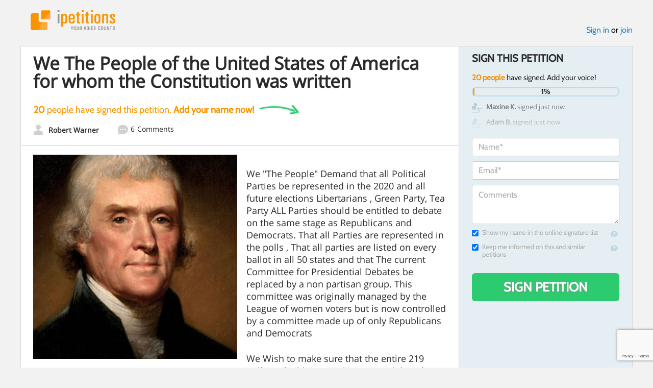

--- FILE ---
content_type: text/html; charset=utf-8
request_url: https://www.google.com/recaptcha/api2/anchor?ar=1&k=6LcFiWspAAAAAC7kwjTJ-C25bnrLYUjPVW3kG27E&co=aHR0cHM6Ly93d3cuaXBldGl0aW9ucy5jb206NDQz&hl=en&v=N67nZn4AqZkNcbeMu4prBgzg&size=invisible&anchor-ms=20000&execute-ms=30000&cb=kev1ptsrkqs5
body_size: 48853
content:
<!DOCTYPE HTML><html dir="ltr" lang="en"><head><meta http-equiv="Content-Type" content="text/html; charset=UTF-8">
<meta http-equiv="X-UA-Compatible" content="IE=edge">
<title>reCAPTCHA</title>
<style type="text/css">
/* cyrillic-ext */
@font-face {
  font-family: 'Roboto';
  font-style: normal;
  font-weight: 400;
  font-stretch: 100%;
  src: url(//fonts.gstatic.com/s/roboto/v48/KFO7CnqEu92Fr1ME7kSn66aGLdTylUAMa3GUBHMdazTgWw.woff2) format('woff2');
  unicode-range: U+0460-052F, U+1C80-1C8A, U+20B4, U+2DE0-2DFF, U+A640-A69F, U+FE2E-FE2F;
}
/* cyrillic */
@font-face {
  font-family: 'Roboto';
  font-style: normal;
  font-weight: 400;
  font-stretch: 100%;
  src: url(//fonts.gstatic.com/s/roboto/v48/KFO7CnqEu92Fr1ME7kSn66aGLdTylUAMa3iUBHMdazTgWw.woff2) format('woff2');
  unicode-range: U+0301, U+0400-045F, U+0490-0491, U+04B0-04B1, U+2116;
}
/* greek-ext */
@font-face {
  font-family: 'Roboto';
  font-style: normal;
  font-weight: 400;
  font-stretch: 100%;
  src: url(//fonts.gstatic.com/s/roboto/v48/KFO7CnqEu92Fr1ME7kSn66aGLdTylUAMa3CUBHMdazTgWw.woff2) format('woff2');
  unicode-range: U+1F00-1FFF;
}
/* greek */
@font-face {
  font-family: 'Roboto';
  font-style: normal;
  font-weight: 400;
  font-stretch: 100%;
  src: url(//fonts.gstatic.com/s/roboto/v48/KFO7CnqEu92Fr1ME7kSn66aGLdTylUAMa3-UBHMdazTgWw.woff2) format('woff2');
  unicode-range: U+0370-0377, U+037A-037F, U+0384-038A, U+038C, U+038E-03A1, U+03A3-03FF;
}
/* math */
@font-face {
  font-family: 'Roboto';
  font-style: normal;
  font-weight: 400;
  font-stretch: 100%;
  src: url(//fonts.gstatic.com/s/roboto/v48/KFO7CnqEu92Fr1ME7kSn66aGLdTylUAMawCUBHMdazTgWw.woff2) format('woff2');
  unicode-range: U+0302-0303, U+0305, U+0307-0308, U+0310, U+0312, U+0315, U+031A, U+0326-0327, U+032C, U+032F-0330, U+0332-0333, U+0338, U+033A, U+0346, U+034D, U+0391-03A1, U+03A3-03A9, U+03B1-03C9, U+03D1, U+03D5-03D6, U+03F0-03F1, U+03F4-03F5, U+2016-2017, U+2034-2038, U+203C, U+2040, U+2043, U+2047, U+2050, U+2057, U+205F, U+2070-2071, U+2074-208E, U+2090-209C, U+20D0-20DC, U+20E1, U+20E5-20EF, U+2100-2112, U+2114-2115, U+2117-2121, U+2123-214F, U+2190, U+2192, U+2194-21AE, U+21B0-21E5, U+21F1-21F2, U+21F4-2211, U+2213-2214, U+2216-22FF, U+2308-230B, U+2310, U+2319, U+231C-2321, U+2336-237A, U+237C, U+2395, U+239B-23B7, U+23D0, U+23DC-23E1, U+2474-2475, U+25AF, U+25B3, U+25B7, U+25BD, U+25C1, U+25CA, U+25CC, U+25FB, U+266D-266F, U+27C0-27FF, U+2900-2AFF, U+2B0E-2B11, U+2B30-2B4C, U+2BFE, U+3030, U+FF5B, U+FF5D, U+1D400-1D7FF, U+1EE00-1EEFF;
}
/* symbols */
@font-face {
  font-family: 'Roboto';
  font-style: normal;
  font-weight: 400;
  font-stretch: 100%;
  src: url(//fonts.gstatic.com/s/roboto/v48/KFO7CnqEu92Fr1ME7kSn66aGLdTylUAMaxKUBHMdazTgWw.woff2) format('woff2');
  unicode-range: U+0001-000C, U+000E-001F, U+007F-009F, U+20DD-20E0, U+20E2-20E4, U+2150-218F, U+2190, U+2192, U+2194-2199, U+21AF, U+21E6-21F0, U+21F3, U+2218-2219, U+2299, U+22C4-22C6, U+2300-243F, U+2440-244A, U+2460-24FF, U+25A0-27BF, U+2800-28FF, U+2921-2922, U+2981, U+29BF, U+29EB, U+2B00-2BFF, U+4DC0-4DFF, U+FFF9-FFFB, U+10140-1018E, U+10190-1019C, U+101A0, U+101D0-101FD, U+102E0-102FB, U+10E60-10E7E, U+1D2C0-1D2D3, U+1D2E0-1D37F, U+1F000-1F0FF, U+1F100-1F1AD, U+1F1E6-1F1FF, U+1F30D-1F30F, U+1F315, U+1F31C, U+1F31E, U+1F320-1F32C, U+1F336, U+1F378, U+1F37D, U+1F382, U+1F393-1F39F, U+1F3A7-1F3A8, U+1F3AC-1F3AF, U+1F3C2, U+1F3C4-1F3C6, U+1F3CA-1F3CE, U+1F3D4-1F3E0, U+1F3ED, U+1F3F1-1F3F3, U+1F3F5-1F3F7, U+1F408, U+1F415, U+1F41F, U+1F426, U+1F43F, U+1F441-1F442, U+1F444, U+1F446-1F449, U+1F44C-1F44E, U+1F453, U+1F46A, U+1F47D, U+1F4A3, U+1F4B0, U+1F4B3, U+1F4B9, U+1F4BB, U+1F4BF, U+1F4C8-1F4CB, U+1F4D6, U+1F4DA, U+1F4DF, U+1F4E3-1F4E6, U+1F4EA-1F4ED, U+1F4F7, U+1F4F9-1F4FB, U+1F4FD-1F4FE, U+1F503, U+1F507-1F50B, U+1F50D, U+1F512-1F513, U+1F53E-1F54A, U+1F54F-1F5FA, U+1F610, U+1F650-1F67F, U+1F687, U+1F68D, U+1F691, U+1F694, U+1F698, U+1F6AD, U+1F6B2, U+1F6B9-1F6BA, U+1F6BC, U+1F6C6-1F6CF, U+1F6D3-1F6D7, U+1F6E0-1F6EA, U+1F6F0-1F6F3, U+1F6F7-1F6FC, U+1F700-1F7FF, U+1F800-1F80B, U+1F810-1F847, U+1F850-1F859, U+1F860-1F887, U+1F890-1F8AD, U+1F8B0-1F8BB, U+1F8C0-1F8C1, U+1F900-1F90B, U+1F93B, U+1F946, U+1F984, U+1F996, U+1F9E9, U+1FA00-1FA6F, U+1FA70-1FA7C, U+1FA80-1FA89, U+1FA8F-1FAC6, U+1FACE-1FADC, U+1FADF-1FAE9, U+1FAF0-1FAF8, U+1FB00-1FBFF;
}
/* vietnamese */
@font-face {
  font-family: 'Roboto';
  font-style: normal;
  font-weight: 400;
  font-stretch: 100%;
  src: url(//fonts.gstatic.com/s/roboto/v48/KFO7CnqEu92Fr1ME7kSn66aGLdTylUAMa3OUBHMdazTgWw.woff2) format('woff2');
  unicode-range: U+0102-0103, U+0110-0111, U+0128-0129, U+0168-0169, U+01A0-01A1, U+01AF-01B0, U+0300-0301, U+0303-0304, U+0308-0309, U+0323, U+0329, U+1EA0-1EF9, U+20AB;
}
/* latin-ext */
@font-face {
  font-family: 'Roboto';
  font-style: normal;
  font-weight: 400;
  font-stretch: 100%;
  src: url(//fonts.gstatic.com/s/roboto/v48/KFO7CnqEu92Fr1ME7kSn66aGLdTylUAMa3KUBHMdazTgWw.woff2) format('woff2');
  unicode-range: U+0100-02BA, U+02BD-02C5, U+02C7-02CC, U+02CE-02D7, U+02DD-02FF, U+0304, U+0308, U+0329, U+1D00-1DBF, U+1E00-1E9F, U+1EF2-1EFF, U+2020, U+20A0-20AB, U+20AD-20C0, U+2113, U+2C60-2C7F, U+A720-A7FF;
}
/* latin */
@font-face {
  font-family: 'Roboto';
  font-style: normal;
  font-weight: 400;
  font-stretch: 100%;
  src: url(//fonts.gstatic.com/s/roboto/v48/KFO7CnqEu92Fr1ME7kSn66aGLdTylUAMa3yUBHMdazQ.woff2) format('woff2');
  unicode-range: U+0000-00FF, U+0131, U+0152-0153, U+02BB-02BC, U+02C6, U+02DA, U+02DC, U+0304, U+0308, U+0329, U+2000-206F, U+20AC, U+2122, U+2191, U+2193, U+2212, U+2215, U+FEFF, U+FFFD;
}
/* cyrillic-ext */
@font-face {
  font-family: 'Roboto';
  font-style: normal;
  font-weight: 500;
  font-stretch: 100%;
  src: url(//fonts.gstatic.com/s/roboto/v48/KFO7CnqEu92Fr1ME7kSn66aGLdTylUAMa3GUBHMdazTgWw.woff2) format('woff2');
  unicode-range: U+0460-052F, U+1C80-1C8A, U+20B4, U+2DE0-2DFF, U+A640-A69F, U+FE2E-FE2F;
}
/* cyrillic */
@font-face {
  font-family: 'Roboto';
  font-style: normal;
  font-weight: 500;
  font-stretch: 100%;
  src: url(//fonts.gstatic.com/s/roboto/v48/KFO7CnqEu92Fr1ME7kSn66aGLdTylUAMa3iUBHMdazTgWw.woff2) format('woff2');
  unicode-range: U+0301, U+0400-045F, U+0490-0491, U+04B0-04B1, U+2116;
}
/* greek-ext */
@font-face {
  font-family: 'Roboto';
  font-style: normal;
  font-weight: 500;
  font-stretch: 100%;
  src: url(//fonts.gstatic.com/s/roboto/v48/KFO7CnqEu92Fr1ME7kSn66aGLdTylUAMa3CUBHMdazTgWw.woff2) format('woff2');
  unicode-range: U+1F00-1FFF;
}
/* greek */
@font-face {
  font-family: 'Roboto';
  font-style: normal;
  font-weight: 500;
  font-stretch: 100%;
  src: url(//fonts.gstatic.com/s/roboto/v48/KFO7CnqEu92Fr1ME7kSn66aGLdTylUAMa3-UBHMdazTgWw.woff2) format('woff2');
  unicode-range: U+0370-0377, U+037A-037F, U+0384-038A, U+038C, U+038E-03A1, U+03A3-03FF;
}
/* math */
@font-face {
  font-family: 'Roboto';
  font-style: normal;
  font-weight: 500;
  font-stretch: 100%;
  src: url(//fonts.gstatic.com/s/roboto/v48/KFO7CnqEu92Fr1ME7kSn66aGLdTylUAMawCUBHMdazTgWw.woff2) format('woff2');
  unicode-range: U+0302-0303, U+0305, U+0307-0308, U+0310, U+0312, U+0315, U+031A, U+0326-0327, U+032C, U+032F-0330, U+0332-0333, U+0338, U+033A, U+0346, U+034D, U+0391-03A1, U+03A3-03A9, U+03B1-03C9, U+03D1, U+03D5-03D6, U+03F0-03F1, U+03F4-03F5, U+2016-2017, U+2034-2038, U+203C, U+2040, U+2043, U+2047, U+2050, U+2057, U+205F, U+2070-2071, U+2074-208E, U+2090-209C, U+20D0-20DC, U+20E1, U+20E5-20EF, U+2100-2112, U+2114-2115, U+2117-2121, U+2123-214F, U+2190, U+2192, U+2194-21AE, U+21B0-21E5, U+21F1-21F2, U+21F4-2211, U+2213-2214, U+2216-22FF, U+2308-230B, U+2310, U+2319, U+231C-2321, U+2336-237A, U+237C, U+2395, U+239B-23B7, U+23D0, U+23DC-23E1, U+2474-2475, U+25AF, U+25B3, U+25B7, U+25BD, U+25C1, U+25CA, U+25CC, U+25FB, U+266D-266F, U+27C0-27FF, U+2900-2AFF, U+2B0E-2B11, U+2B30-2B4C, U+2BFE, U+3030, U+FF5B, U+FF5D, U+1D400-1D7FF, U+1EE00-1EEFF;
}
/* symbols */
@font-face {
  font-family: 'Roboto';
  font-style: normal;
  font-weight: 500;
  font-stretch: 100%;
  src: url(//fonts.gstatic.com/s/roboto/v48/KFO7CnqEu92Fr1ME7kSn66aGLdTylUAMaxKUBHMdazTgWw.woff2) format('woff2');
  unicode-range: U+0001-000C, U+000E-001F, U+007F-009F, U+20DD-20E0, U+20E2-20E4, U+2150-218F, U+2190, U+2192, U+2194-2199, U+21AF, U+21E6-21F0, U+21F3, U+2218-2219, U+2299, U+22C4-22C6, U+2300-243F, U+2440-244A, U+2460-24FF, U+25A0-27BF, U+2800-28FF, U+2921-2922, U+2981, U+29BF, U+29EB, U+2B00-2BFF, U+4DC0-4DFF, U+FFF9-FFFB, U+10140-1018E, U+10190-1019C, U+101A0, U+101D0-101FD, U+102E0-102FB, U+10E60-10E7E, U+1D2C0-1D2D3, U+1D2E0-1D37F, U+1F000-1F0FF, U+1F100-1F1AD, U+1F1E6-1F1FF, U+1F30D-1F30F, U+1F315, U+1F31C, U+1F31E, U+1F320-1F32C, U+1F336, U+1F378, U+1F37D, U+1F382, U+1F393-1F39F, U+1F3A7-1F3A8, U+1F3AC-1F3AF, U+1F3C2, U+1F3C4-1F3C6, U+1F3CA-1F3CE, U+1F3D4-1F3E0, U+1F3ED, U+1F3F1-1F3F3, U+1F3F5-1F3F7, U+1F408, U+1F415, U+1F41F, U+1F426, U+1F43F, U+1F441-1F442, U+1F444, U+1F446-1F449, U+1F44C-1F44E, U+1F453, U+1F46A, U+1F47D, U+1F4A3, U+1F4B0, U+1F4B3, U+1F4B9, U+1F4BB, U+1F4BF, U+1F4C8-1F4CB, U+1F4D6, U+1F4DA, U+1F4DF, U+1F4E3-1F4E6, U+1F4EA-1F4ED, U+1F4F7, U+1F4F9-1F4FB, U+1F4FD-1F4FE, U+1F503, U+1F507-1F50B, U+1F50D, U+1F512-1F513, U+1F53E-1F54A, U+1F54F-1F5FA, U+1F610, U+1F650-1F67F, U+1F687, U+1F68D, U+1F691, U+1F694, U+1F698, U+1F6AD, U+1F6B2, U+1F6B9-1F6BA, U+1F6BC, U+1F6C6-1F6CF, U+1F6D3-1F6D7, U+1F6E0-1F6EA, U+1F6F0-1F6F3, U+1F6F7-1F6FC, U+1F700-1F7FF, U+1F800-1F80B, U+1F810-1F847, U+1F850-1F859, U+1F860-1F887, U+1F890-1F8AD, U+1F8B0-1F8BB, U+1F8C0-1F8C1, U+1F900-1F90B, U+1F93B, U+1F946, U+1F984, U+1F996, U+1F9E9, U+1FA00-1FA6F, U+1FA70-1FA7C, U+1FA80-1FA89, U+1FA8F-1FAC6, U+1FACE-1FADC, U+1FADF-1FAE9, U+1FAF0-1FAF8, U+1FB00-1FBFF;
}
/* vietnamese */
@font-face {
  font-family: 'Roboto';
  font-style: normal;
  font-weight: 500;
  font-stretch: 100%;
  src: url(//fonts.gstatic.com/s/roboto/v48/KFO7CnqEu92Fr1ME7kSn66aGLdTylUAMa3OUBHMdazTgWw.woff2) format('woff2');
  unicode-range: U+0102-0103, U+0110-0111, U+0128-0129, U+0168-0169, U+01A0-01A1, U+01AF-01B0, U+0300-0301, U+0303-0304, U+0308-0309, U+0323, U+0329, U+1EA0-1EF9, U+20AB;
}
/* latin-ext */
@font-face {
  font-family: 'Roboto';
  font-style: normal;
  font-weight: 500;
  font-stretch: 100%;
  src: url(//fonts.gstatic.com/s/roboto/v48/KFO7CnqEu92Fr1ME7kSn66aGLdTylUAMa3KUBHMdazTgWw.woff2) format('woff2');
  unicode-range: U+0100-02BA, U+02BD-02C5, U+02C7-02CC, U+02CE-02D7, U+02DD-02FF, U+0304, U+0308, U+0329, U+1D00-1DBF, U+1E00-1E9F, U+1EF2-1EFF, U+2020, U+20A0-20AB, U+20AD-20C0, U+2113, U+2C60-2C7F, U+A720-A7FF;
}
/* latin */
@font-face {
  font-family: 'Roboto';
  font-style: normal;
  font-weight: 500;
  font-stretch: 100%;
  src: url(//fonts.gstatic.com/s/roboto/v48/KFO7CnqEu92Fr1ME7kSn66aGLdTylUAMa3yUBHMdazQ.woff2) format('woff2');
  unicode-range: U+0000-00FF, U+0131, U+0152-0153, U+02BB-02BC, U+02C6, U+02DA, U+02DC, U+0304, U+0308, U+0329, U+2000-206F, U+20AC, U+2122, U+2191, U+2193, U+2212, U+2215, U+FEFF, U+FFFD;
}
/* cyrillic-ext */
@font-face {
  font-family: 'Roboto';
  font-style: normal;
  font-weight: 900;
  font-stretch: 100%;
  src: url(//fonts.gstatic.com/s/roboto/v48/KFO7CnqEu92Fr1ME7kSn66aGLdTylUAMa3GUBHMdazTgWw.woff2) format('woff2');
  unicode-range: U+0460-052F, U+1C80-1C8A, U+20B4, U+2DE0-2DFF, U+A640-A69F, U+FE2E-FE2F;
}
/* cyrillic */
@font-face {
  font-family: 'Roboto';
  font-style: normal;
  font-weight: 900;
  font-stretch: 100%;
  src: url(//fonts.gstatic.com/s/roboto/v48/KFO7CnqEu92Fr1ME7kSn66aGLdTylUAMa3iUBHMdazTgWw.woff2) format('woff2');
  unicode-range: U+0301, U+0400-045F, U+0490-0491, U+04B0-04B1, U+2116;
}
/* greek-ext */
@font-face {
  font-family: 'Roboto';
  font-style: normal;
  font-weight: 900;
  font-stretch: 100%;
  src: url(//fonts.gstatic.com/s/roboto/v48/KFO7CnqEu92Fr1ME7kSn66aGLdTylUAMa3CUBHMdazTgWw.woff2) format('woff2');
  unicode-range: U+1F00-1FFF;
}
/* greek */
@font-face {
  font-family: 'Roboto';
  font-style: normal;
  font-weight: 900;
  font-stretch: 100%;
  src: url(//fonts.gstatic.com/s/roboto/v48/KFO7CnqEu92Fr1ME7kSn66aGLdTylUAMa3-UBHMdazTgWw.woff2) format('woff2');
  unicode-range: U+0370-0377, U+037A-037F, U+0384-038A, U+038C, U+038E-03A1, U+03A3-03FF;
}
/* math */
@font-face {
  font-family: 'Roboto';
  font-style: normal;
  font-weight: 900;
  font-stretch: 100%;
  src: url(//fonts.gstatic.com/s/roboto/v48/KFO7CnqEu92Fr1ME7kSn66aGLdTylUAMawCUBHMdazTgWw.woff2) format('woff2');
  unicode-range: U+0302-0303, U+0305, U+0307-0308, U+0310, U+0312, U+0315, U+031A, U+0326-0327, U+032C, U+032F-0330, U+0332-0333, U+0338, U+033A, U+0346, U+034D, U+0391-03A1, U+03A3-03A9, U+03B1-03C9, U+03D1, U+03D5-03D6, U+03F0-03F1, U+03F4-03F5, U+2016-2017, U+2034-2038, U+203C, U+2040, U+2043, U+2047, U+2050, U+2057, U+205F, U+2070-2071, U+2074-208E, U+2090-209C, U+20D0-20DC, U+20E1, U+20E5-20EF, U+2100-2112, U+2114-2115, U+2117-2121, U+2123-214F, U+2190, U+2192, U+2194-21AE, U+21B0-21E5, U+21F1-21F2, U+21F4-2211, U+2213-2214, U+2216-22FF, U+2308-230B, U+2310, U+2319, U+231C-2321, U+2336-237A, U+237C, U+2395, U+239B-23B7, U+23D0, U+23DC-23E1, U+2474-2475, U+25AF, U+25B3, U+25B7, U+25BD, U+25C1, U+25CA, U+25CC, U+25FB, U+266D-266F, U+27C0-27FF, U+2900-2AFF, U+2B0E-2B11, U+2B30-2B4C, U+2BFE, U+3030, U+FF5B, U+FF5D, U+1D400-1D7FF, U+1EE00-1EEFF;
}
/* symbols */
@font-face {
  font-family: 'Roboto';
  font-style: normal;
  font-weight: 900;
  font-stretch: 100%;
  src: url(//fonts.gstatic.com/s/roboto/v48/KFO7CnqEu92Fr1ME7kSn66aGLdTylUAMaxKUBHMdazTgWw.woff2) format('woff2');
  unicode-range: U+0001-000C, U+000E-001F, U+007F-009F, U+20DD-20E0, U+20E2-20E4, U+2150-218F, U+2190, U+2192, U+2194-2199, U+21AF, U+21E6-21F0, U+21F3, U+2218-2219, U+2299, U+22C4-22C6, U+2300-243F, U+2440-244A, U+2460-24FF, U+25A0-27BF, U+2800-28FF, U+2921-2922, U+2981, U+29BF, U+29EB, U+2B00-2BFF, U+4DC0-4DFF, U+FFF9-FFFB, U+10140-1018E, U+10190-1019C, U+101A0, U+101D0-101FD, U+102E0-102FB, U+10E60-10E7E, U+1D2C0-1D2D3, U+1D2E0-1D37F, U+1F000-1F0FF, U+1F100-1F1AD, U+1F1E6-1F1FF, U+1F30D-1F30F, U+1F315, U+1F31C, U+1F31E, U+1F320-1F32C, U+1F336, U+1F378, U+1F37D, U+1F382, U+1F393-1F39F, U+1F3A7-1F3A8, U+1F3AC-1F3AF, U+1F3C2, U+1F3C4-1F3C6, U+1F3CA-1F3CE, U+1F3D4-1F3E0, U+1F3ED, U+1F3F1-1F3F3, U+1F3F5-1F3F7, U+1F408, U+1F415, U+1F41F, U+1F426, U+1F43F, U+1F441-1F442, U+1F444, U+1F446-1F449, U+1F44C-1F44E, U+1F453, U+1F46A, U+1F47D, U+1F4A3, U+1F4B0, U+1F4B3, U+1F4B9, U+1F4BB, U+1F4BF, U+1F4C8-1F4CB, U+1F4D6, U+1F4DA, U+1F4DF, U+1F4E3-1F4E6, U+1F4EA-1F4ED, U+1F4F7, U+1F4F9-1F4FB, U+1F4FD-1F4FE, U+1F503, U+1F507-1F50B, U+1F50D, U+1F512-1F513, U+1F53E-1F54A, U+1F54F-1F5FA, U+1F610, U+1F650-1F67F, U+1F687, U+1F68D, U+1F691, U+1F694, U+1F698, U+1F6AD, U+1F6B2, U+1F6B9-1F6BA, U+1F6BC, U+1F6C6-1F6CF, U+1F6D3-1F6D7, U+1F6E0-1F6EA, U+1F6F0-1F6F3, U+1F6F7-1F6FC, U+1F700-1F7FF, U+1F800-1F80B, U+1F810-1F847, U+1F850-1F859, U+1F860-1F887, U+1F890-1F8AD, U+1F8B0-1F8BB, U+1F8C0-1F8C1, U+1F900-1F90B, U+1F93B, U+1F946, U+1F984, U+1F996, U+1F9E9, U+1FA00-1FA6F, U+1FA70-1FA7C, U+1FA80-1FA89, U+1FA8F-1FAC6, U+1FACE-1FADC, U+1FADF-1FAE9, U+1FAF0-1FAF8, U+1FB00-1FBFF;
}
/* vietnamese */
@font-face {
  font-family: 'Roboto';
  font-style: normal;
  font-weight: 900;
  font-stretch: 100%;
  src: url(//fonts.gstatic.com/s/roboto/v48/KFO7CnqEu92Fr1ME7kSn66aGLdTylUAMa3OUBHMdazTgWw.woff2) format('woff2');
  unicode-range: U+0102-0103, U+0110-0111, U+0128-0129, U+0168-0169, U+01A0-01A1, U+01AF-01B0, U+0300-0301, U+0303-0304, U+0308-0309, U+0323, U+0329, U+1EA0-1EF9, U+20AB;
}
/* latin-ext */
@font-face {
  font-family: 'Roboto';
  font-style: normal;
  font-weight: 900;
  font-stretch: 100%;
  src: url(//fonts.gstatic.com/s/roboto/v48/KFO7CnqEu92Fr1ME7kSn66aGLdTylUAMa3KUBHMdazTgWw.woff2) format('woff2');
  unicode-range: U+0100-02BA, U+02BD-02C5, U+02C7-02CC, U+02CE-02D7, U+02DD-02FF, U+0304, U+0308, U+0329, U+1D00-1DBF, U+1E00-1E9F, U+1EF2-1EFF, U+2020, U+20A0-20AB, U+20AD-20C0, U+2113, U+2C60-2C7F, U+A720-A7FF;
}
/* latin */
@font-face {
  font-family: 'Roboto';
  font-style: normal;
  font-weight: 900;
  font-stretch: 100%;
  src: url(//fonts.gstatic.com/s/roboto/v48/KFO7CnqEu92Fr1ME7kSn66aGLdTylUAMa3yUBHMdazQ.woff2) format('woff2');
  unicode-range: U+0000-00FF, U+0131, U+0152-0153, U+02BB-02BC, U+02C6, U+02DA, U+02DC, U+0304, U+0308, U+0329, U+2000-206F, U+20AC, U+2122, U+2191, U+2193, U+2212, U+2215, U+FEFF, U+FFFD;
}

</style>
<link rel="stylesheet" type="text/css" href="https://www.gstatic.com/recaptcha/releases/N67nZn4AqZkNcbeMu4prBgzg/styles__ltr.css">
<script nonce="ZPzC9nvJZcfTzipDYioYrQ" type="text/javascript">window['__recaptcha_api'] = 'https://www.google.com/recaptcha/api2/';</script>
<script type="text/javascript" src="https://www.gstatic.com/recaptcha/releases/N67nZn4AqZkNcbeMu4prBgzg/recaptcha__en.js" nonce="ZPzC9nvJZcfTzipDYioYrQ">
      
    </script></head>
<body><div id="rc-anchor-alert" class="rc-anchor-alert"></div>
<input type="hidden" id="recaptcha-token" value="[base64]">
<script type="text/javascript" nonce="ZPzC9nvJZcfTzipDYioYrQ">
      recaptcha.anchor.Main.init("[\x22ainput\x22,[\x22bgdata\x22,\x22\x22,\[base64]/[base64]/[base64]/ZyhXLGgpOnEoW04sMjEsbF0sVywwKSxoKSxmYWxzZSxmYWxzZSl9Y2F0Y2goayl7RygzNTgsVyk/[base64]/[base64]/[base64]/[base64]/[base64]/[base64]/[base64]/bmV3IEJbT10oRFswXSk6dz09Mj9uZXcgQltPXShEWzBdLERbMV0pOnc9PTM/bmV3IEJbT10oRFswXSxEWzFdLERbMl0pOnc9PTQ/[base64]/[base64]/[base64]/[base64]/[base64]\\u003d\x22,\[base64]\\u003d\x22,\[base64]/DvMOfa8Kww5HDjABFVWDCpWkewp9Ww4vClW9gaghjwrrCujsST1YlAcOAHcOnw5kLw57DhgjDnHZVw7/DoB83w4XCjDsEPcOzwoVCw4DDjsO0w5zCosKpNcOqw4fDtmkfw5Fbw7p8DsK6DsKAwpAJTsOTwoo0woQBSMO8w6w4FwDDqcOOwp8cw4wiTMKGIcOIwrrCmMOYWR1Zcj/CuSHCnTbDnMKwWMO9wp7CjMOfBAI6Jw/CnzkIFzZ2CMKAw5sNwp4nRVc0JsOCwqI4R8Ozwqt3XsOqw7wNw6nCgx7CvhpeJsKYwpLCs8Kyw57DucOsw6jDvMKEw5DCp8Kww5ZGw4NHEMOAXcKUw5BJw6/CiB1ZJGUJJcOFJSJ4XcK3LS7DlCh9WGY8wp3CkcOTw67CrsKrSsO4YsKMQlRcw4VGwrDCmVwbYcKaXVfDrGrCjMKOE3DCq8KvLsOPcgptLMOhBcORJnbDpD99wr0KwqY9S8Otw6PCgcKTwojCt8ORw5w5wo96w5fCj2DCjcOLwqLCjAPCsMOkwq0WdcKJBy/CgcOyHsKvY8K6wqrCoz7CoMKGdMKaPWw1w6DDvcKyw44SD8KQw4fCtS3DhsKWM8KIw6Bsw73Cl8OmwrzClRUMw5Qow67Dk8O6NMKPw6zCv8KudsOfKAJEw6ZZwpxhwr/DiDTCj8OsNz0dw5LDmcKqZgoLw4DCh8OPw4AqwqzDk8OGw4zDoGd6e3DClBcAwpPDrsOiERTCpcOORcKWJsOmwrrDugF3wrjCuHY2HU/Dk8O0eVBpdR9VwrNBw5NWIMKWesKdXzsIEwrDqMKGRD0zwoEEw7t0HMOyakM8wqbDhzxAw6/Cu2JUwr3CgMKTZDdmT2cTDx0VwrzDusO+wrZ3wrLDiUbDucKiJMKXGEPDj8KOXMKAwobCiCbClcOKQ8K5Zn/CqQHDkMOsJCHCoDvDs8Kqf8KtJ2w/flZ1JmnCgMK+w68wwqVBLhFrw5nCq8KKw4bDkMKaw4PCgiQjOcOBDz3DgAZPw4HCgcOPQMOTwqfDqQHDtcKRwqR0D8KlwqfDnMONeSgvQcKUw6/[base64]/CuAs4wrLDsjHCm8KTw5jDosKAHmNPwpBJw4BpD8KDVcKmwpTDuFN1w4vDnwdjw6bDtW/[base64]/[base64]/CoMOVc8OyEWLCozfCjxbDt8KJCEnDqcOyacKBwphFVARoaQ/CvcO0RC3DsUY5OD1dJE3CjDHDmsK0AMOfKcKDWVvDpDjCqj3DnwhHwpwGGsORaMKKw6/CsmdPFH7CscKfaxtDw4ktwqwuw7tjcxIjw6gXHFXCvC/CkEJNwoHChMKBwoViw4nDrMO8RlU0TcKUKMO+wqZkEcOsw4ZTPX8mwrPDmyw6ZMO9WMK4G8O0woAKdsKDw57CvQVWGxs9acO7H8OLw7gAL0/[base64]/DhcOuwoB6wrfDlcOBFhcuw6TDuHM8ZifCucOpEMOREi8RbsKEM8K8YGMcw64lJBbCtT/[base64]/[base64]/[base64]/Cj0XDksOOw6EGI8OIw6XDqhcHNMKDw7oywqQ2YcKhZsK9wqRsQDwkwogXwp5GEhB8wpEtw4RTwroHw4kQFDcGWiNqw7kYIDtqIMObZmDDnXx1A1hrw59oT8KWDFXDnk/DmlArR2XDtsODwp4kcCvCtXDDizLDh8K8GsK6CMOAwoF5AsKkZsKPw7QiwqzDlBBxwqgDLcOnwq7DnsO6b8KtfcOnSDvCiMK2GMOIw6djw59SAm0xdcKowpHCij/DsW7Dv2DDj8K8wotywqpXwozCiiFQIEAIw6FXSGzCiCgfSljCuhfCsUhECQQSMlHCvMO+IcOAcMO9w7rCsyPDt8K8EMOcw5BIesOmcHTCvcKuImJhNMKaIUjDusOzTj/[base64]/UcOfw5jDosKnw78IWcOgcEbDrjXCsMOXwpbDmQzCvUXDk8OQw7PCgS7CuTrDtFTCscKdwqjCvcKeLsKJw4l8O8OoUMOjEsK/KcK4w7g6w5wGw6TDssK8wr5bNcKhwr/DjTBge8OUw6pnwooawoNmw7JMd8KMCsKoFMOzL04FaBx6fy7DqlvDjsKGD8OgwqZrdg4ZJcOAwpzDkh/DtXJzDMKCw5nCvcOBwoXDgMKFCsK/w5XDkyXDo8K6wo3DoHcqO8OEwo0xwqU9wq1Jwo0Swrp+wr5zB3pCGcKNT8Khw5BCaMKBwo/DuMKGw4nDtcK+O8KSfRzDgcK+Ui54AcOVZhzDg8K9fsO9Mi9SIsOGD1chwprDg2Q9dsKDwqMnw5rCh8OSwoTCucOpwpjCuA/CuwPCpMKfDgAibzYPwrrCkWjDtU/Cug7CtMOhw5giwpV5w7NRRE5bcwXCvnoAwoU3w6xJw7LDsDLDhQ7Dt8KxE1Fzw6HDusOHw5TCvQXCrsOnacOJw4dmwpAMQz1pf8Ksw6fDhMOywobCnMKzOMOcZS7ClgN7wq3CtMOjL8K3wpF1wo95PcODw4d/RGHDosOXwq5HEMODIDDCi8O/[base64]/eTLDs8KFw5jDtx7DuMOFwpx3w5RPDnPCizA4LHXDjS7CkMKoWMOzIcKaw4HDusOWwoBeCsOuwqRBb3LDrsO+JiHComVoDEDDjcO8w6jDq8OLw6VKwp7CtMKfw5xhw6tPw4g/[base64]/DtcK7wpEodgfCtMKGWEthw7sYb8Ogw7gmw67CmgnClhPCjxrDgMONGcKNwqDCsR/DnsKSwrnDmld6B8KXJ8Kkw6LDvkvDscO4bMKbw5XChcKNI1V9wo3Cin3DlxPDsW4/A8OFdVNdH8Kow53Dv8KmehjCrQLDjnTCtMK/w7hywrIyZMO+w6/[base64]/[base64]/Dh8KXO8Ouw7tKwqLChRXCh0LDhD7DiHnDgBrCuMKebT0qw4gpw4tdNcOFW8KuYX5kJhjDmCTDkxfCk37DjDTDmMKxw4FQwr/Dv8KeEkvDrhnClcKcATHCm1zDlMOtw7YFDsKiMlYfw7PClmXDmzDCvcKoRcORwqrDvRk6X3rDnAPDgWXCkgYKeRbCucOewoI3w6TDhcK1YT/DoD94ElPDi8Kewr7DgEnDocOTQ1TDlsOAESNEw4cIwonDmsOWMh/CjsKtM0wwccKAYlDDmgPCtcOyTk/CpxEJDMKRwoHCsMK6acOUw4LCtR0RwqZvwrdKFCvCksO/[base64]/CrF8Hw64ubSLDkcOJwqnDjTPDkcKKUsOBw7Y/[base64]/[base64]/DusOOwqzDvcOIDAlxwrIDWMK0agsRJiHCqkRESCZYwogVRV5OVGBRe1ZkLx02w50UKmHCjcOrCcOhwpvDmlPDpMO2G8K7ZH1+w43DhMKzckYHwpgcNMKow6/[base64]/wojDnSckw4JZEsOxw6sHwozDlAV4csOWwrrDvcOlHsOpUCAoclQ7dTfCt8OPGcOyGsOaw601LsOABcOwQcKkF8KUwqzClRDDmF9Ubh3Cj8K6CDTDmMOFw7LCgMKKWBvCncO/SBIBa1HDoUJ/woTCi8KiasOcUMO8w6LDsg7CmF5Iw6bDo8K9LTTDvXx+VQPCox4DFSVWfHfChUpWwpkcwqkcbwd4woVqGMKeUsKiFMKFwp3ChcKqwqPCpF/[base64]/wrg9w7jCmcKffMK3wrgaw5Eew4cacXvDonxpwpAAw5cHwpTDtcKiCcOMwp7Drhohw6scHcO7UgrCmBNPwrgOKFhsw4/CgXVpdMKbQ8Oue8KVL8KKT0DCqBPDkcOOAsKRAQvCrC3DrcK3E8O0w5xVUcKEbsKSw5fCscOGwrs5XsOkwpjDixjChcOTwofDkMKyOlUHLALDkETDkCkLKMK8GBTDrMKWw5UWEiUswoXCusKAQCnCtlJ+w7bDkDhecsKUV8O4w4BWwqpzUy42w43Cvw3CosK/AnYkVBomAk7Cs8OBeyPDgHfCrRw7WMOew7fCh8OsKDJ+wpY/[base64]/wo4wwrPCvXDCscOHP8K4wojDh8OXw5gTwpdyw7c4PBXCksKwE8KsOsOhf2TDqHfDp8Kbw4/DnlERwq8Cw6bDjcKww7VhwpHChcKRaMKKX8K6OcKaQGnDlwd5wozDqkBFTQLCl8ODdEIEFcOvIMKiw69EX1/Dg8KiA8O3LzTDgXfCosK/w77Clk1Rwrgkwp9ww73DhAvCscKDOzc9woo4w77DlsK+worCh8OgwrxewqLDl8Kfw6PDl8K0wpPDjEDCj3JgLzMzwofDtsOpw5EgaXQTbBjDrQU4DcKrw4UWwoPDgMKcw6HCusKhw6tGw6FcU8O/[base64]/CgMOaXQzDtm5UIGvDtsOiLcKsGF8eUMOfSkrDmMOwXMOjwqHCgsOJaMKfw6TDvTnDl2zCixjClcOxw4LCi8KnYllPC1twRE/[base64]/DlGXCg1MdMMOQwp43WS0vFlLDmsOJAHbCjcOwwoBCY8KPwoLDrsKXb8OFY8K3wqTClcKdw5TDqT1xw53CssKkSsKbe8OwZMKiGEXDiknDksOhSsOtADZewrB5woLDvG3DgFNMNsKUSz3Ch3BQw7kXCUjDjx/Ch23ClG/DisOKw5fDv8OJwo3DuSnDi0PCl8OFwqkDYcKww78OwrTCrHNNw59cGRfCo2rDnsK5w7ogKn3DtDPDlMKaVGnDg1gCDVojwokeCsKZw7vDv8OkScKsJBBLST05wqduw7nCgsODOUREWsK0w7k9wrZdZkUDHX/Dn8KKVikVKVvDs8Kyw4XDsW3CisOHYCZ5Dy/DicObJEXCjMOqw4/CjzbDtx4+IMOyw7V0w5TDjzw+wrDDrQlqCcOCw7B+w69pw5NkC8KzfMKDIsOBRcK5wqgmwropw4EidMOXG8OGJcOhw4HCucKuwrDCujBIw6DDrGkRBcOIecKDf8KAdMOnCzhdecOLw6TDo8OIwr/CusKlSFpGK8KOdzl7wqXDpMKywqHCocO/D8KKGlx0SgoBS0lkSsOeF8KfwqjCnMKowppVw4/[base64]/[base64]/w5bDk8Oxwo4pQHwww4ZfwpTCt8O3w514wrQlwrTDn044wrcxwo5ewo5jw75uw5/Dm8OtNlTDok9dwrMpVxwWwq3CucOiIsKeFmXDiMKvecKhwr3DhsOvMMK3w4jChMOfwotiwpk3I8Khw64DwoMFWGlkalZeH8KSSm/DkcKTU8KzSsKww68Dw6lSRiwiY8KVwq7DhSEjDMKdw7/Ci8OgwoLDgWUQwovCmm9nwr1pw75yw7LDsMOtw64jbcKDAFwJdArCmDhJw7BZJlRbw4PCk8Kow6jCl1UDw7/Dp8OiECHCocOYw7rDicOpwq/ChG/DvcKKZ8O+E8K9wo/Co8KPw6HDh8KTwo/Dk8KmwpNLSDcwwrfCjljCgSxpacKscsOnwqrCtsOHw4kqwp/[base64]/CqcKLw5NNw49Bw5RzXMOXwoDCq2jDpmHCuGFvw4HDvUfClMKIwrIUw7oxYcKawprCgsOGwr1Hw5kGw7/[base64]/Di2nCr17CkMK5wr/Ch8K8ACLDk8OzDiEgwrggJQFzwqUnSFTCixzDsBoJNcOwd8KVw6nDg2fCq8OPw7XDqALDsn3DnFvCusKRw7hJw6BcLR0RPsK7wqzCtg3Cg8OiwprCpRYJGkd7ayfDoGdOw4fCtARrwptmD37CnsKqw4TDocO/Q1nCqg3CkMKlQMOvFUkBwojDjsKBwqnCnH9hA8OZJMOww4XCgCjCih3DpXLCmWfDiCVeHcKqEHdTETMdwopqQMOUw6EHSsKibAplQm3DhB3CvMKyNiTCqQQEHsK+K2HDs8KZKGjCt8OUT8OBdwUgw7LDgMOyUBnCgcOZKmvDrEM+wr1Lwp1swpQ3wosswpA9WF/DoVfDusOLWhQKB0PCisKywoxuFU7Cg8O4diXCnDHDl8KyA8K5BcKAB8ODw7VswobDvEDCrizDsiANw5/Ch8KDWSlCw5xMZMOhDsOmw69xW8OGfU9tbk5BwoQiGhTCvTnCvsO1UU7DpMO/woXDvsKvAQYlw7jCv8Ovw5XCj3nCqFsOZBNmIMKkNMOiL8O8XMKhwpAFwoTCv8OvKcK2VijDvwwdwpcZXMOpwoLDkcK1wq0Qwpt9NHXCsljCqDfDok/CuSBUwrglKBUMaVxIw5IbWMK3wozDgF/CvMOSIG/DnA7CgTXCn1x0UF02Y2syw4hWFMK9UcOHw59eUl/Cl8OIw53DqTPCssOebRROLxnCucKWwrw2w74pwqzDgnhUQ8KKGMKHT1nCuHQswqLCjMO2wrkJwpxYd8OFw48aw40awqNGbcK5wqHCu8KvOMKzVlfCois5woXChB/[base64]/QMKkwrDDqUBmDh/Dgj0Vwp87A8K6VgJZQkDCsnMcw4EewqHDlhvChkcMwoYBKGXClCHCq8OWwoMFTlXDlsOBwonCqMOSwogbSsO8ZhLDjcOTGws9w7wMcUNsWsOwE8KrG0HDsg4+fkfCsHNGw6l2OELDusKnN8O0wpPDjGnCrMOEwoPCpsK/FzAZwp7CpMKMwopvw6V2LMOJPMKwbsOnwpFHw7fDrULCs8KxFBjCk0PCnMKFXhrDksOdTcOfw5LCh8OSw6wowqFaPXvDm8OrYHxKwpzCiy/ClV/DmGYyEi1Iw6vDtkw0J0nDvHPDpMOqWjJ6w6ZbElQ0bcKnWsOiOEDCqnHDksOUw78gwpt5Rl53wrsRw6PCpRrCkmAcFsOnJmMmwpxPZMKiN8Okw6jCvmRnwpt0w63CpWDCk2rDo8OCNl7DsT/Dq1lKw781cT7DiMOVwrULEMORw4fCiCvCr1DCskJBc8OqL8OlTcOkWAUpC1N2wpESwpLDkiwlNcOSwpHDnsOzwpEMCcKTP8KJw6pPw6IgDMOawqTDgwjCugnCq8ORN1TCicKsTsK1wrDCuTEBM1/[base64]/[base64]/CgsKhdMKtw7gew4zDt1jDs2gRw6rChFnCo8OyCHkzBCIfbFrDryJ5wpbDp1HDssOEwrDDpErDkcOwRMOVwrDCucOYZ8O0O3nCqCEkRMKySRnDrcK1S8OdTcKowp/Cu8KXwpIFw4TCrFHCuz10e31Zc17CkWLDosOaasOFw6HCl8K2wrzCi8OXwr5IWUQlOxslXXoAYMOSwrLChhDDoEowwqRWw4PDk8K3w6Q+w67DrMKHax9Gw54lbsOSRj7DocK4NsOxNm5/w5zDv1HDlMKkQz4FA8Ouw7XDuiErw4HCp8K7w6YLwrvCqh4iMsK3cMKaB3DDkcOxXXRdwpI6YcO5Hk7DtXptwpg+wo8owoUcSl/[base64]/Cq1PDvGJ1Z2Jqw4fCkBEnw6p7A8KJwoA0S8OwGRtaTnIAfsKdwrrCqA8Ff8KXwqY5asOVGMKSwqzDsn4Kw7/CisKcwoBAwo0zY8OlwqrCmiLCo8KfwrzDrsOwYcOBWCnDuFbDnT3Dr8OYwpnDtsO3wppTwp8Xwq/DkELDq8Krwq7CqGnDucKKCWsQwrpMw65FVcK5wrgqYMK+w7rDiG7DtF3DlGcZwp03wovDiQvCiMK/U8OTw7LCnsKPw5MXKjjDhw16wq9TwpFCwqZCw781BcKrHj3CkcOzw4TCv8KoYDtBwoNvGzNQw7vCvWTDmCNoSMOFVwDDr2XDk8OJwovDt1lQw4bCh8KlwqkxesK+wrnDmUjDg1LCnzMwwrXDlmbDnnMoL8OOOMKOwr/[base64]/w4HCvsOvGSnDmcO7BMOJRcK8BxYMw5XCs8OtR3vCkcOQNAbDhsKiZ8KPwos6f2HCtcKnwoTDscORWcKXw49Iw5c9IlkINXBJw6fCqcOsRERkQsOQwo3Cq8Owwr5Nwr/DkGZ1F8KWw5RBBTrCvsOuwqbDhSzCpRzDqcK2wqRzcRMqw406w5HCjsKzw6l8w4/Dlzgrw4/CmMOcfQR/[base64]/DklTCrTTCg8KgwqxaP8OtFcKRA1XCl8KaSsKDwqFhw53Cuz1HwpoiCE3Dvhwjw4IgejoHWgHClcKewrrDusKGe3FAwrrDsGUHZsOLBA16w4lfwpvCsX/[base64]/BsOZwojDj8KCw5Mvw6HDqMOSV0zCgmFuwqrDslolVMK5wptgwoTCuX/CjVxTXxglw7TDqcOQw5pkwpsmw5DChsKcFDXDhMKQwpEXwrZwPMOxbV3CtsOcwrXCiMONwrnDrUhIw6HDnjkYwr4xdEDCo8OJCTFbfgokJ8OabMObB0xcacKyw5zDl1VzwpMMEEvCi0Rbw7zCs1bDuMKAIFx5w6fCgFhowrzCgi9FelHDqj/[base64]/CiMOCU1DDh1DCicK5RwZPwo9DwoUhL8KABUNnwqbCpcOAw5cDIxklbsKpRsKCfsKsTAEYw5Ntw7pfdcKIesO0IsONZsOzw6txw7/CkcK1w77CjVwuO8KAwodUwqjCicOiwpFlw7xlBgo7cMOOw6IIw74EVCrDvVnDqsONFmTDjMOuwpLCsjnCgAxuZhEqDFLCokHDi8K3ZRlowp/[base64]/DsMOzwp0Ow65aTMOnw5RCAMOkZsOAwobCpBs2woLDmMOmCsOEwp4wKwA2wpRNwqrCtsOTwrXDpjTCsMOeMwLCmcOPwqjDvmIyw5F1wplqVMKzw7s3wqHDpSo1RAMew4vCgWTCrF1dwpoDwqjDsMKFWsKOwoU2w5VNW8Ouw6ZUwp43w4/DjVTCmcKVw51dMyFvw5tvLgLDi1PDt1RXMBhnw7lUDl5awqsXeMO4WMKhwoLDmE3DrcK0wqvDgMONwpdYbSvCgxtxwpNQYMKFwrvCp2NeCmjCn8K+AMOvJjkkw4DCrg3CjklawqdJw77CgsORZBdyK3JWasO/cMKQccKTw6nDm8OHwrI1wrsZdWDDmMODKAIewr/CrMKqVy0NZ8K6En7CgWoVw7EmHcOYw7ovwpBuNkBwUCtnw6RUcMK5w7jDuDonfzrCvcKdTkXCiMOTw5ZWZTVhAA/Du0jCrsKzw4vClMOXPMO9w4BVw73CicOKfsObbMONXlhAw5kNNMOlw6syw6DDk1nDp8KOF8KQw7jCriLDmD/Cq8KdeCdTwrwEKATCiVHDm0PCtMK2ERpywp3Dom3CgsO/w73DvcK1FCADV8Kdwo/[base64]/CicKve8K7wqjDs8OIw58IwoVwNTBZVGtMAQzDsDoaR8KSwqvDiil8RyrCr3E5fMKGwrHDoMKRMsOiw5hQw456wrPDlBRPw6B0AUljQClKKMO+BMOPwrVKwqnDtsKowrVREsKTw7lqIcOLwr8VCSEEwrJAw7/CnsO6M8OIwrvDp8O+wrzCuMOsZlgHFyHCrSh0NMOwwqXDhinDgQnDkxTCkMOiwqQkKnnDrm/DlsKsZsObwoIzw6gUwqTCgcOLwpxdQBDCpSppQQgDwo/DkcKZCcOMwpXCqABqwqsPQxTDl8O4fsOZMMKqOsKow7/CgXdow4PCpMK4wpodworCq2XCuMK1SMOew453wp7CuQHCt2NXbT7CnMKPw5hsaG/CtWDCj8KBVlvDqA5IJxTDoBjChsKSw5xpHzVBM8Kqw6XCm38BwqrCqMOgwqk/[base64]/ClsOWwrUwbcOLw7Zpcy/CsMKVw4TDjRHCjnHDlcOmKybCocKFACXDucK9w5VmwpnChAlwwobCm2bCpBnDn8OYw5HDs0wHwrjDrcK4wrrChC7CisKqw7/DicO6dsKVNSU+MsO+a0RzMVoQw6B+w7PDtwXDg13DmcOKDRfDqQ/Dj8O1CcKlwpnCv8O3w6oEw5jDplPCsk8xSDkdw5TDoiXDp8Osw7zCscKOe8OQw7gPOx1KwpQpHlxFDiRRIsOxJhjDpMKZcgURwoAVw7fDgMKTTsKPUTnClWpIw60WJHLCm1YmdcObwoHDj2/[base64]/DsjcHw73Dh8Kwwq7CpMOSw6weC21vNsOjYsKfw5DCiMKKDSnDoMKPw7kBccKGwqRaw6kLw77CicOOCcKYCWJgfsKQNDjDisOBcUNVwrQ/wp5GQMKQecK5bRtgw5pBwr/CmMKGaXDDgcOqwrDCumg+OcKaUFAaYcKKOgXDkcO2I8KAOcK6OQnDm3bCgMKOPHV6UFdvwoZmcHBUw4/CmCvCkyXDlhXCsi9zGMOsMWsDw6AowpLDv8Kew7HDgsKXZyFSw6rCoXELw6EASmZTXjXDmhbCrl7DrMOxw7AnwoXDksOZwq0dFRMVCcO/w7nCmHXDrFzCmsKHP8KswovDlnLCq8KTesKRw7gkQTkOJcKYw5taK0zDrMOiXcODw5nDvnRueQrDs2QYwoAVwq/DpRTClmcCwo3Dl8Ojw4A/wrrCrjdHJMOqRlAawptcJ8KTVh7Cs8KQSgjDvWUfwpk6R8K7F8Kww4RhcMKlUD7Dj2lcwqdNwpksUg5gecKVScKYwrlhesK4Q8OFInVywqnDtSbDqcOMwqBwdDgHRg5Ew6bCj8OWwpTCqcOyfj/DpCtMLsKNw5BWI8Kaw6/DtUomw7LCgsORGH99w7YDf8OSAMKjwrRsb1LDh2hlUcOUEVfCtcKBBcOeWV/DlGLDrsOfeQlXwrpdwq/CqDLChwnCqCHCmsOVwpfCq8KeOcObw7RDC8ORw5MswqxOb8OREX7CjRx8wrDCv8KGwrDDt33DmAvClgcdbcObYsKAVBXDn8O/wpJgw7I4cQjCvBjDo8KAwpbCpsKpwqbDgsK5w63CmkrDl2EzI3nDo3FDw7HClcO/[base64]/CncKVwqLCkCkCUMKFH8OiwqvDssKTbkrCkCEDw7bDpcKjwoLDucKgwrFzw5MAwrLDvcO2w4rDjMOYDMKFe2XDicKSDsKMWmTDmcK+MnvCmsOaXE/[base64]/CjhdmVmk3wpgkwpzCoj3CvwvCiHIuwpDCkHnDtVRswq0FwqXCjiHDvsKqw44CV04LDsOBw4jCnsOowrXDjsOQwqHDpUR6XMK/[base64]/CvcKIdh45w5fDvyAqXAR/bcK4w4xhR8O7wovDml/ChSwvbMOCQETCpsOvwp/DucKUwqDDpkN5Uy0EeA9AMMKpw7BEYn7DjcKdAMKBTDrClzPCvDvCk8Odwq7CpDbDlcKKwpPCoMOqFMO4YMK3OkTCtz42bcK4w77Dk8Ktwp3Cm8KWw49uwrlhw4bClsKnGcK/w4zCrlLDtcObcQzDm8KnwrQ3ACjCmsKIFMO3KcK9w7XCgcKxQBTDvEnChsKHwooAw49QwohiJWZ4OiMiw4fClA7DiVhsXi0Tw5NpU1N+JcK8ZGVtw5V3CDA6w7UKccKnWMK8UgPDjUnChcKFw4TDt2fDpsKwDRgJQH7Cs8K/wq3Dn8KIG8KUOsO0w6jDtBjDjsKpX2nCosKBXMOAw7/DksKOWyDCnDjDjiPDp8OeR8OrZsOJaMOpwok3N8OMwqLCgMOTVCfCiwsQwqfCi2Icwo1Fw5jDnsKdw64IDsOOwoDDlWDDm0zDucK0DWtzY8O3w7bDucK+O2pVw6bDkcKXwpdIasO/w6fDkX1+w5HDlyQawrbDnTQXwr99H8Kgwr4Kw4xycMOLfHnCuQ14YcK9wqrDnsOVw7rCtsOXw7dsZm/CmMOpwpvCthloUsO1w4ZuHMOHw7VGRsOZwoHChyhGwptcwqfCmT1lcsOJwrXDtsKhBsK/wqfDvsKkXcOlwpbCmw9TfG4ddTvCpsO7w4piDcOnAzN+w7DDl0bDtRLDpX1adsK/w7E9Q8KUwqEVw63CucOzBz/DqsKmKDjCs1HCqcKcAcOAw4/Co2I7wrDCh8Otw53DlMKdwoXCpHJgKMOic35Nw5zCjsKgwp7Dp8OAwqTDtsKpwpVww518a8Ovw5/Cpi5WaFx/[base64]/ClMK7NVfDmsOEwrplw4gYwoPDr8ONUhHCksKIN8Krw4fCgsKsw7lXwrxiWjPDlsK0JlDChjrDsm0fR1cuWMOqw7PCpmFjMxHDg8KDDsOIEMOSFCQaVV13JAjCj0zDq8Oow5zCpcKzwq1gw7HCnTHDuiTCgRvDsMO/w5vDjcKhwowowq99eRUPM19Jwp7CmhzDgxLDkAHCssKxYShEeQlxwoVcw7ZnDcK5woV2QlLDksKPw6fCksOBMsOHasOZw6TChcK4w4bDlA/Co8KMw5jDrsOvFnAPwpPCq8OrwpfDnSh/w6TDk8Kdw5XCqy0Vw7s5IcKpDgDCicKRw6QIQ8OIMl7DplF6GUJxfsKRw5pEK1PDr23CkQw0P19GZSnDosOIwq7DonrCoiwyNQJ8wqMSO3MswrXCksKOwr11w7V+w7DCi8KHwqo6w6U8wovDpS7CnjjCqMKXwq/DpR/[base64]/RsKmXV/[base64]/Cq8ONwozDlWLDksOUwpAscsOzR3h1DCN7w5fDmXLCjMO4QcOrwpAqw6Zww7NARX/CmmJkIWZtQlXChAjDisORwrwWwpvCiMOJHMK1w5wrw5bDk3LDpzjDpDRZU2g/LcOEFX1UwqbCk31sdsOsw4ByXWzDqGNTw6Y0w68tBzXDrRkCw7fDlMOJw4dXScOTw54KcRjDsitbKHNdwqTCnMK3S2Jsw7/DuMKrw4TCqsO4CsK7w5zDnsORw7Z+w6LCg8OQw7E1woDClcOSw77DkDlMw6/CsTLDucKPLhrCowLDnCLCkTRZT8KdZFbDlgxIwpxYw41sw5bDsXw9w598w7TDmcOWw6RowoPDrsKEEzR+esKNecOYRMKzwpjCnXfChCnCmilNwrTCrG7DoU0OEsK6w7/[base64]/BcKxw6/CsmxQA8KlZMKKEkzCocKjwp93w4/Dm3LDpcKZw7UCejYpw57DqcKrwoJow5VpCMOMSiFnwovDgMKQOlLDsDXCmjZYQ8OUw7VaEMOBaHx3w5XDvwBwb8KMV8OFwrLDmsOJE8K7wqPDhUjDv8KYB3AiejxmX2bDlWDDjMK+E8OIWcOrXjvDqmI2MRMFHcKGw6wmw5/DsxMuBlc6NMOcwrpzTmZdbS9Fw5kGwrIJcSd7A8O1w45PwqlpH01jFnZ7LRnDrcOaMXw9wpDCl8KpD8KmIl3DnSXCrA4QazTDqMKkcsKYScO4wonCj0TDhjRKw5nDuwXDoMK/[base64]/DhsK2woQywrNdU2Bgw6nCoS1rUMK6w4XCucOsXMOAw7rDsMKzwpVmblZoAMK7EsKgwq8lOsOwGsOBJsOmw6/Dh0LCn0vDpsKIw6vDhsKOwqVZX8O3wo7Dilo5DBHCqxY5wr8VwpEjwqDCokrCqsO/w63DulVLwojCjMObBj/CrMOjw5MDwrTChHFcwo52w5Yjw7Nyw7fDqsOxXsOiwqosw4QENcKPXMOrEhXDn13Dn8O+b8K/Y8KAwp91w502DcONw5UMwrh3w4wYLMKdw53CuMOZHXtaw7s2woDDu8ODecO7w77CksKCwrtswrrDhsKWw5TDr8OuPBUGwrdbw7kEIDZ7w6ZILMOUYcO7wqolw4pCwonCqsOTw7w6NMOJwrTClsK6YnfDmcKiEypCwoYcfW/Cr8OYM8OTwpTDpMKqw4DDoAsSw6XCmMO7wo0Kw6fCpGfClsOIwpLCm8KOwqgTRTHClUZJWcOMdsKhcMK8HsO1S8O0w5weKwXDoMKPU8OZXyNiA8KXwrksw63Cu8OtwqYCw5TDlcOHwqzDjGpUdxByZgpaHxTDkcO/w6DCk8OLNw54N0TCvsOcezcPw4pWGWRsw756cTV1BsK/w43ClB8LUsOgUcObXcOpwo1ow7HDjkhYwp7DkMKlPMOMCMOmO8ODwqFWThvCnGnCoMK6WcOXMF/Dmk11ISB1wpIpw6vDkMKaw6p8WsOWwo93w53CvCpDwo/[base64]/DiMK/w5nCnBZDwrgdOsKww5Y0HsKcwp7CpMKnZ8K9w7geV0I2w73DucOtVg/DuMK3w6RewrrCgW8awogWacKnw6jDpsKuK8K8MgnCszM6eXTChMKnJ0jDh0nDhcKFwqDDq8OUwqYRTQvCuWHCp1gewqB8VsKqOsKUH3rDisOhwppAwpM/[base64]/CgXMPU8OdHcKhdHrCnsKkYUpTw7XDpcO8w7zCt2jDncK0b18dwo5Owr7Ch0vDs8Kiw7zCocK5wovDkcK1wrNPbMKUAV1Awr4BdlRBw4kcwp7Cm8OAw4VBIsKaV8KEJ8K2ElfCi2fDjEYmwpXChcKpXlQlUH7CnnU2OBzCm8OdGDTDqxnDpyrCoC9Twp1TLR/DiMOaYcKzw7zCjMKHw6PDl3crIsKZfRzDpMOmw5fCiTXDmRjCqsOKOMO3R8K+wqcGw77Cpw09JXd3w7xmwpFvKF9/fgQjw64Vw71ww5TDglQqJ2rDg8KLw6lRw5oxw4DClMKXwp/CnMOPFMKOS1x8w7pdw7wNw7MSwoQPwqvDsGXCnmnCuMKBw5pJCxYiw73Dl8K8VcOIVWMKwrYcJSMbTcOAaQYdX8O3I8Ojw5bDn8KOUmTCksO7QwhKYFlLw5TCrCbDjFbDjXI8QcKCcwXCtB1KbcKnMsOIM8Omw4PDgcKFMEwuw73CqcO0w69eWAl/AWnCky86w47CoMKtdUTCpEMbGQ7Ds3/DgMKjG19AM3LCi0tiwq5Zwp/CjMONw4rDm37Dk8KwNsOVw4LDjwRwwrnChk7Dh29lYU/DsVVfwo80RMKqw6gvw4tZwrEjw5wjw4ZICcK7w58Uw47CpTA+HwrCvcKzbcODDsOPw6YIPcO7QS7Dv1oswrzCjzXDtl5wwqY2w6kpWgUrLwnDgRLDpsOgHsONBhbDu8OEw4xtAiNFw73Cp8K8RCLDk0dew5/Dv8KjwrjCjcKcVsKLRmV3cQhdwpQzwrxgw5dwwojCs0DDmFfDpFdWw4HDkGEaw69eVn9fw5LChTbDtsK7DR1SPhTDrlDCscKmEnzCncOZw7hkMAAjw6sGEcKGQ8Krw4l4w64tRsOERcKYwrF8wrnCuA3CqsK/[base64]/Cv0dVdSQgGnzCqBR1wolDbFxNKSoyw5A6wpfCtx50e8OHaxbDqg7CkljDisKXXsK+wrRHSmMhwpAGBmA7ScKhTU8Ow4/DrT46w69IUcKmbDQQP8KQw57CiMKYw4/[base64]/w4vDscOdcTjDoMOMwpbDh8ODGXXCi8KmwrnCl1/[base64]/Dp8OHw7nDicOLHHVEw485w73Dkllaw6Mxb0XCkTlew4DDmkjDnx7DqMKLcT/[base64]/DiMOhw6nCqHXCq8K8asKqfMKQwoZVwpYFwoHDqQPCkn3CpcKUw5dERGNVC8KTwqTDvHTDlsKwKG7Dv0McwrPCksO+wrA7wpXCtcOXwo7DrQ/DmFtnYlvCgEZ+JcKHD8O/w58dDsKITMKpQB0bw4zDs8OnRhvDksK3w6V6DHfDm8OUwp1hw5Q1csOTXMKyTRfChUk/[base64]/w4UBwpQ4wpsPwpHCmGdmwp0+wr/Cs8OMwqjDoT7DtnbCnwDCgBnDvsOsw5rDjsOPwq8dKD4AXldmSSnCgyjDq8Kpw4/DqcKkHMOxw5lBagvCvkhxUHrDpg1OQMOabsOyJR7DjyfCqiTDhFbDrxzCscKOV3lxwq7CsMOIJkXCp8KtNsO2wp9Ew6fDjcO2wpbDtsOjw6vDqMKiNMKpVmHDk8KaTXQVw6DDpD7CrsKJPsK5wox9wqrCtsOSwqciwr/CkEsXP8OfwoIQElc0U3wJd3ArBMOvw4xCeA/DoxzDryETREfCuMO+wpoUTloxwoVcZFImLApnw7trw5cLwpM9wrrCvAPCkE/CqhjCkz3DqhNlEjIARHnCvEpRHcO4worDqGPCh8Ktf8O7P8O9w4XDqsKBMMK3w6Bnwr/DvyjCpsKoUD4JOCA4wrZqCwMXwocnwrtlIcKKEsODwoobEVHDlQPDsF/Ci8Oow4hRShpFwpbDi8KIN8O4BMKuwozCm8KQfFRWMC/CsWDDlMKOTsOGYsKeC1XCpMKuSsO2TsOZCMOkw7jDiiXDvEY8aMObwprCixrDqARKwpnDo8OAw6zCncOnMUbCscOJw70gw5PDqsOiw4bDtBzDlsKjwqHDjFjCicKrw73Dm1jCnsKyKDHCh8KRwoPDgGbDhU/Dlwojw49ZNsOQVMOxwq/DmwDCq8OYwqoKacKXw6HCh8ONZzszw5vDiCjCk8Kjwqd3wqgaP8KccMKPAMOOPwA9wpVnJMK/wq7Cg0zCux0+wrfClMO4a8OQw4d3TsKhZmEAwqkuw4MdbsK6QsKCUMO4AXZjwpbCpsOmP04XQXJXEFNha23Dkm4MCsKCWcO0wqDDk8KRbAFmR8OCAj4KbMKKw7nDiiNTwqlxVRrCmxJ1K2fCnsO3wp/[base64]/Ci8K0GUtAw5XDh8Omw7bCkF4ERcOrw7PCkSZEwoTDjcKYw7jDgcOHw7fDqMOfMMKYwo/DiEnDtXzDgDgRw40DwpjCux03wrfDuMKdw4jDjBVVBRB6BMO9UMK7UMKSQsKfVk5vwqV3w7YTw4V6C3/DhQoAG8KvLMOZw7EuwqnCssKATVPCtWkBw4E/wrrCvE9ewq1wwqwXGB/DjkRRAV9Ow7jDucOAUMKHL1LCsMO3w4Ngw6LDtMOaIcKBwpxlw74NYk1PwoBBOA/CpS3ClDvDkyzDqTvDuHdXw6bCgnvDk8KCw4rCngDDsMO/VjAuwrZLwpE1wqHCnsO0UDQSwrcfwrl1KMK5SsOxRsOJX2lrU8KvbTXDjcKIWsKrcAYBwp/DmcOSw47DkcKgEWkNwoUUCCfCs13DkcO5VcK/wp/DmirDlMO0w6thw58EwoZKwpxuw5bClixXw6cJLRAiwp/DgcKMw5bCl8KYw4/DvMKqw5AfR0wFdcOSwqwPTFEpGhxz\x22],null,[\x22conf\x22,null,\x226LcFiWspAAAAAC7kwjTJ-C25bnrLYUjPVW3kG27E\x22,0,null,null,null,1,[21,125,63,73,95,87,41,43,42,83,102,105,109,121],[7059694,124],0,null,null,null,null,0,null,0,null,700,1,null,0,\[base64]/76lBhmnigkZhAoZnOKMAhnM8xEZ\x22,0,0,null,null,1,null,0,0,null,null,null,0],\x22https://www.ipetitions.com:443\x22,null,[3,1,1],null,null,null,1,3600,[\x22https://www.google.com/intl/en/policies/privacy/\x22,\x22https://www.google.com/intl/en/policies/terms/\x22],\x22YxGJlw50kR2oSFa/qknHXuBkZ3sbsj6DB8KsIorJq1w\\u003d\x22,1,0,null,1,1769910759334,0,1,[52,68,201],null,[234,221],\x22RC-L-WubjrVX7rFdA\x22,null,null,null,null,null,\x220dAFcWeA6To0dly0KSc3aZTprF6uh8_g423LtfNXdrZKpcYzinqBpgJjDhmQWadpPHlTIRN5ikUvBIb6BAluSwt3eheo9tGuBsqQ\x22,1769993559324]");
    </script></body></html>